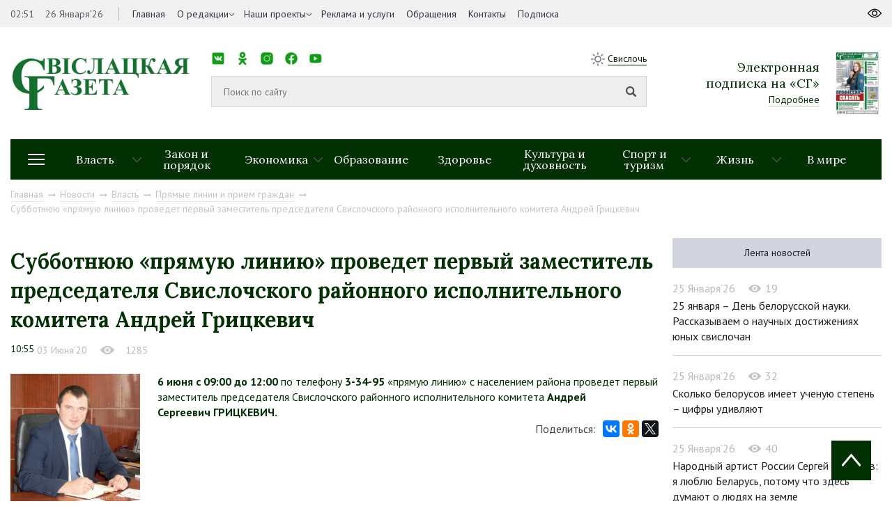

--- FILE ---
content_type: text/html; charset=UTF-8
request_url: https://svisgaz.by/news/line/subbotnyuyu-pryamuyu-liniyu-provedet-pervyy-zamestitel-predsedatelya-svislochskogo-rayonnogo-ispolni.html
body_size: 14118
content:
<!DOCTYPE html>
<html xmlns="http://www.w3.org/1999/xhtml" xml:lang="ru" lang="ru">
<head>
<title>Субботнюю «прямую линию» проведет первый заместитель председателя Свислочского районного исполнительного комитета Андрей Грицкевич</title>
<meta http-equiv="X-UA-Compatible" content="IE=edge" />
<meta name="viewport" content="width=device-width, initial-scale=1.0">
<link rel="shortcut icon" type="image/png" href="/bitrix/templates/svisloch/images/favicon.png" />
<link rel="apple-touch-icon" sizes="114x114" href="/bitrix/templates/svisloch/images/favicon-retina.png">
<meta property="og:locale" content="ru_RU">
<meta property="og:title" content="Субботнюю «прямую линию» проведет первый заместитель председателя Свислочского районного исполнительного комитета Андрей Грицкевич">

<meta http-equiv="Content-Type" content="text/html; charset=UTF-8" />
<meta name="robots" content="index, follow" />
<link href="https://fonts.googleapis.com/css?family=Lora:400,700|PT+Sans:400,400i,700&amp;subset=cyrillic-ext" type="text/css"  rel="stylesheet" />
<link href="https://cdnjs.cloudflare.com/ajax/libs/normalize/6.0.0/normalize.min.css" type="text/css"  rel="stylesheet" />
<link href="/bitrix/cache/css/s1/svisloch/template_9563fe20a25da95b92249390c749c8ca/template_9563fe20a25da95b92249390c749c8ca_v1.css?1741036946223774" type="text/css"  data-template-style="true" rel="stylesheet" />
<script type="text/javascript" src="/bitrix/js/main/jquery/jquery-1.8.3.min.js?154259615593637"></script>
<script type="text/javascript" src="//yastatic.net/share2/share.js"></script>
<script type="text/javascript" src="//ulogin.ru/js/ulogin.js"></script>
<meta property="og:type" content="article">
<meta property="og:image" content="/upload/iblock/079/079f1089e512a6db835ea3f9984a3c1d.jpg">



<script type="text/javascript"  src="/bitrix/cache/js/s1/svisloch/template_49a54ae6826825198469d6dff8203c20/template_49a54ae6826825198469d6dff8203c20_v1.js?1741036949314167"></script>
<script type="text/javascript">var _ba = _ba || []; _ba.push(["aid", "eaab036ff7629210c334ddae5f69cd27"]); _ba.push(["host", "svisgaz.by"]); (function() {var ba = document.createElement("script"); ba.type = "text/javascript"; ba.async = true;ba.src = (document.location.protocol == "https:" ? "https://" : "http://") + "bitrix.info/ba.js";var s = document.getElementsByTagName("script")[0];s.parentNode.insertBefore(ba, s);})();</script>


<!-- Global site tag (gtag.js) - Google Analytics -->
<script data-skip-moving="true" async src="https://www.googletagmanager.com/gtag/js?id=G-8440JK86ET"></script>
<script data-skip-moving="true">
 window.dataLayer = window.dataLayer || [];
 function gtag(){dataLayer.push(arguments);}
 gtag('js', new Date());

 gtag('config', 'G-8440JK86ET');
</script>
<!-- Yandex Native Ads -->
<script data-skip-moving="true">window.yaContextCb=window.yaContextCb||[]</script>
<script data-skip-moving="true" src="https://yandex.ru/ads/system/context.js" async></script>

        
</head>
<body>
	<div id="panel"></div>
	<div id="wrapper">
        



		<header id="header">
			<div class="header-top">
				<div class="inner">
					<div class="header_left left">
						<div class="time_and_date">
							<span>02:51</span>
                                                        <span>26 Января’26</span>							
						</div>
                                            

    <nav class="main_menu">
    <ul>


	
	
		
							<li   ><a  href="/">Главная</a>
                                    </li>
			
		
	
	

	
	
					<li class="childs-in"><a 1 href="/about-us/">О редакции</a>

				<ul>

		
	
	

	
	
		
			
				<li ><a   href="/news/about/">Наша история</a></li>
			
		
	
	

			</ul></li>	
	
		
							<li   class="childs-in"><a  href="/news/proekty/">Наши проекты</a>
                                        <ul>
													<li><a href="/news/zhanochyya-lyesy-vayny/">Жаночыя лёсы вайны</a></li>
													<li><a href="/news/rasstralyanyya-lyesy/">Расстраляныя лёсы</a></li>
													<li><a href="/news/malenkiya-svedki-vyalikay-vayny/">Маленькія сведкі вялікай вайны</a></li>
													<li><a href="/news/mamina-slava/">Мамина слава</a></li>
													<li><a href="/news/batsko-skaya-khata/">Бацькоўская хата</a></li>
													<li><a href="/news/skarb-syameynaga-shchastsya/">Скарб сямейнага шчасця</a></li>
													<li><a href="/news/budushchee-regiona/">Будущее региона</a></li>
													<li><a href="/news/prizvanie-po-nasledstvu/">Призвание по наследству</a></li>
													<li><a href="/news/rabochiy-klass/">Рабочий класс</a></li>
													<li><a href="/news/trudom-i-serdtsem/">Трудом и сердцем</a></li>
						
                     
                       
                    </ul>
                                    </li>
			
		
	
	

	
	
		
							<li   ><a  href="/advertising/">Реклама и услуги</a>
                                    </li>
			
		
	
	

	
	
		
							<li   ><a  href="/redaction/">Обращения</a>
                                    </li>
			
		
	
	

	
	
		
							<li   ><a  href="/kontakty/">Контакты</a>
                                    </li>
			
		
	
	

	
	
		
							<li   ><a  href="https://grodnonews.by/podpiska.php">Подписка</a>
                                    </li>
			
		
	
	


                </ul>
    </nav>
					</div>
					<div class="header_right right">
						
					</div>
				</div>
			</div>
			<div class="inner">
				<div class="header-middle">
					<div class="logo">
                                            <a href="/">
                                            <img src="/upload/medialibrary/25d/25d31308905a97b499286456ff67e0e1.png">                                            </a>
					</div>
					<div class="search">
						<div class="top-menu">
							<nav class="social_networks">
								<span>Мы в социальных сетях:</span>
								<style>
.socials {
  list-style: none;
  padding: 0;
  display: flex;
  gap: 1px;
}

.socials li {
  display: inline-block;
}

.socials a {
  display: block;
  width: 20px; 
  height: 20px; 
  background-size: contain;
  background-repeat: no-repeat;
  background-position: center;
  text-indent: -9999px; 
}

.socials a.vk {
  background-image: url('/images/ico/vk.png');
}

.socials a.ok {
  background-image: url('/images/ico/ok.png');
}

.socials a.instagram {
  background-image: url('/images/ico/inst.png');
}

.socials a.facebook {
  background-image: url('/images/ico/fb.png');
}

.socials a.youtube {
  background-image: url('/images/ico/tube.png');
}

.socials a.telegram {
  background-image: url('/images/ico/tg.png');
}

.socials a.tiktok {
  background-image: url('/images/ico/tt.png');
}
</style>

<ul class="socials">
  <li><a href="https://vk.com/svisgaz" class="vk"></a></li>
  <li><a href="https://ok.ru/profile/564293756159" class="ok"></a></li>
  <li><a href="https://www.instagram.com/svisgazby/" class="instagram"></a></li>
  <li><a href="https://www.facebook.com/profile.php?id=100027651673594" class="facebook"></a></li>
  <li><a href="https://www.youtube.com/channel/UC5bqTmmtu-k03d9iZL7U91g" class="youtube"></a></li>
  <li><a href="https://t.me/nashasvisloch" class="telegram"></a></li>
  <li><a href="https://www.tiktok.com/@svisgazby?_t=ZM-8zwAjathoIG" class="tiktok"></a></li>
</ul>							</nav>
							<div class="weather right">
								<img src="/bitrix/templates/svisloch/images/sun.png">
								<span><a target="_blank" href="https://www.gismeteo.by/weather-svisloch-116710/3-days/">Свислочь</a> </span>
							</div>
						</div>
						<div class="middle-menu">
                                                          <form class="search_form" action="/search/">
                                                            <input type="text" id="search-input" value="" placeholder="Поиск по сайту" name="q">
                                                            <input type="submit">
                                                          </form>
							<!-- <div class="example">Например: <a href="javascript:void(0)" onclick="$('#search-input').val('Выборы Президента');">Выборы Президента</a></div> -->
						</div>
					</div>
                                        


<div class="subscription">
        <div class="text">
                <div class="h2">Электронная <br> подписка на «СГ»</div>
                <a href="http://belkiosk.by/svgaz">Подробнее</a>
        </div>
            <img src="/cache/upload/iblock/f6e/f6e0b901dea58a48eb2fb7abe31fc0cf-89x121.jpg" alt="номер газеты в pdf">
    </div>

                                    

				</div>
                            
                                

<div class="header-bottom">
    <div class="drop-menu-toggler">
        <div class="mt-1"></div>
        <div class="mt-2"></div>
        <div class="mt-3"></div>
    </div>
    <nav class="dropdown-menu">

        <ul>
                <ul>
                                                <li><a href="/news/rossiya-belarus-krepkoe-partnerstvo/">&quot;Россия – Беларусь: крепкое партнерство&quot;</a></li>
                                                    <li><a href="/news/80-let-pobedy-sovetskogo-naroda-v-velikoy-otechestvennoy-voyne/">80 лет Победы советского народа в Великой Отечественной войне</a></li>
                                                    <li><a href="/news/god-belorusskoy-zhenshchiny/">Год белорусской женщины</a></li>
                                                    <li><a href="/news/den-narodnogo-edinstva/">День народного единства</a></li>
                                                    <li><a href="/news/dialogovye-ploshchadki/">Диалоговые площадки</a></li>
                                                    <li><a href="/news/edinyy-den-informirovaniya/">Единый день информирования</a></li>
                                                    <li><a href="/news/karavay-fest-batskava-bulka/">Каравай-фест «Бацькава булка»</a></li>
                                                    <li><a href="/news/kiberbezopasnost/">Кибербезопасность</a></li>
                                                    <li><a href="/news/nashe-luchshee-nasha-lepshae/">Наше лучшее/Наша лепшае</a></li>
                                                    <li><a href="/news/protivodeystvie-ekstremizmu/">Противодействие экстремизму</a></li>
                                                    <li><a href="/news/sotrudnichestvo-s-nizhegorodskoy-oblastyu/">Сотрудничество с Нижегородской областью</a></li>
                                                    <li><a href="/news/fotonovosti/">Фотоновости</a></li>
                                        </ul>
        </ul>
    </nav>
    <nav class="sections">
        <ul>
            
									
					
					<li class="childs-in">
						<a href="/news/oficial/">Власть</a>

													<ul>
																	<li><a href="/news/mestupr/">Местное управление и самоуправление</a></li>
																	<li><a href="/news/vi-vsebelorusskoe-narodnoe-sobranie-/">VII Всебелорусское народное собрание</a></li>
																	<li><a href="/news/pryamye-linii-i-priem-grazhdan/">Прямые линии и прием граждан</a></li>
															</ul>
											</li>
									
					
					<li >
						<a href="/news/pravo/">Закон и порядок</a>

											</li>
									
					
					<li class="childs-in">
						<a href="/news/ekonomika/">Экономика</a>

													<ul>
																	<li><a href="/news/selhoz/">Сельское хозяйство</a></li>
																	<li><a href="/news/predprinimatelstvo/">Предпринимательство</a></li>
															</ul>
											</li>
									
					
					<li >
						<a href="/news/edu/">Образование</a>

											</li>
									
					
					<li >
						<a href="/news/zdorovie/">Здоровье</a>

											</li>
									
					
					<li >
						<a href="/news/culture/">Культура и духовность</a>

											</li>
									
					
					<li class="childs-in">
						<a href="/news/sport/">Спорт и туризм</a>

													<ul>
																	<li><a href="/news/turist/">Свислочь туристическая</a></li>
																	<li><a href="/news/svisloch-sportivnaya/">Свислочь спортивная</a></li>
															</ul>
											</li>
									
					
					<li class="childs-in">
						<a href="/news/zizn/">Жизнь</a>

													<ul>
																	<li><a href="/news/family/">Семья</a></li>
																	<li><a href="/news/kollek/">В трудовых коллективах</a></li>
																	<li><a href="/news/obshchestvennye-obedineniya/">Общественные объединения</a></li>
															</ul>
											</li>
									
					
					<li >
						<a href="/news/v-mire/">В мире</a>

											</li>
							
			<!--<li style="flex: 0 0 11.1111%;"><a href="https://svisgaz.by/news/proekty/">Проекты</a></li>-->
        </ul>
    </nav>


</div>




                            
                                                            <div class="navigation"><a href="/" title="Главная" itemprop="url">Главная</a><i class="fab fa-long-arrow-right"></i><a href="/news/" title="Новости" itemprop="url">Новости</a><i class="fab fa-long-arrow-right"></i><a href="/news/oficial/" title="Власть" itemprop="url">Власть</a><i class="fab fa-long-arrow-right"></i><a href="/news/pryamye-linii-i-priem-grazhdan/" title="Прямые линии и прием граждан" itemprop="url">Прямые линии и прием граждан</a><i class="fab fa-long-arrow-right"></i><span>Субботнюю «прямую линию» проведет первый заместитель председателя Свислочского районного исполнительного комитета Андрей Грицкевич</span></div> 
                            			</div>
		</header>
		<div id="middle">
			<div class="inner">
				
<div class="container_with_aside" itemscope itemtype="http://schema.org/NewsArticle">
<div class="h1 title_of_page"></div>



	



<h1 class="h1 title_of_page" itemprop="headline">Субботнюю «прямую линию» проведет первый заместитель председателя Свислочского районного исполнительного комитета Андрей Грицкевич</h1>
<meta itemprop="image" content="/upload/iblock/079/079f1089e512a6db835ea3f9984a3c1d.jpg">
<meta itemprop="identifier" content="25825">
<meta itemscope itemprop="mainEntityOfPage" itemType="https://schema.org/WebPage" itemid="/news/pryamye-linii-i-priem-grazhdan/subbotnyuyu-pryamuyu-liniyu-provedet-pervyy-zamestitel-predsedatelya-svislochskogo-rayonnogo-ispolni.html"/>
<div class="article_data">
	<time itemprop="datePublished" datetime="2020-06-03T10:55:00+03:00">10:55</time>
        <span>03 Июня’20</span>
            <div class="view" style="display: inline-block"><img src="/images/eye_grey.png"><span>1285</span></div>
</div>
	
    <div class="full_interview" itemprop="articleBody">

<b><img class="float" width="186" alt="грицкевич-интер.jpg" src="/upload/medialibrary/608/608dd0cd87d7c011b6c7f702b7403265.jpg" height="200" title="грицкевич-интер.jpg">6 июня с 09:00 до 12:00</b> по телефону<b> 3-34-95</b> «прямую линию» с населением района проведет первый заместитель председателя Свислочского районного исполнительного комитета <b>Андрей Сергеевич ГРИЦКЕВИЧ. </b><br>
</div>

<div class="congratulation">
    	<div class="share right">
		<span>Поделиться:</span>
		<div class="ya-share2" data-image="http://svisloch.farbatest.com//upload/iblock/079/079f1089e512a6db835ea3f9984a3c1d.jpg" data-services="vkontakte,facebook,odnoklassniki,twitter"></div>
	</div>
        <div class="mfp-hide" itemprop="author" itemscope itemtype="http://schema.org/Organization">
    <meta itemprop="name" content="Свіслацкая газета">
    <link itemprop="url" href="https://svisgaz.by/">
    </div>
        
</div>


<div class="last_article">

            <p><a href="/news/regional-news/belarus-hungary-discuss-cooperation-in-tourism-.html">Предыдущая статья</a></p>
	<a href="/news/regional-news/belarus-hungary-discuss-cooperation-in-tourism-.html" class="bold">Belarus, Hungary discuss cooperation in tourism </a>
    </div>

    

<!--AdFox START-->
<!--yandex_art-ads-by-->
<!--Площадка: svisgaz.by / Десктоп / растяжка-->
<!--Категория: <не задана>-->
<!--Тип баннера: Перетяжка 100%-->
<!--
<div id="adfox_165968474616623027"></div>
<script>
    window.yaContextCb.push(()=>{
        Ya.adfoxCode.create({
            ownerId: 393006,
            containerId: 'adfox_165968474616623027',
            params: {
                p1: 'cvijn',
                p2: 'y'
            }
        })
    })
</script> -->
<!--AdFox START-->
<!--yandex_art-ads-by-->
<!--Площадка: gp.by / Десктоп / Читайте также-->
<!--Категория: <не задана>-->
<!--Тип баннера: Перетяжка 100%-->
<!--
<div id="adfox_166514574698186966"></div>
<script>
    window.yaContextCb.push(()=>{
        Ya.adfoxCode.create({
            ownerId: 393006,
            containerId: 'adfox_166514574698186966',
            params: {
                p1: 'cujiv',
                p2: 'y'
            }
        })
    })
</script> -->



<div class="similar_news">
	<div class="h1">Похожие новости</div>
	<div class="categories">
            		<div class="block">
			<div class="item">
				<a href="/news/pryamye-linii-i-priem-grazhdan/pryamuyu-liniyu-provedet-upravlyayushchiy-delami-svislochskogo-rayonnogo-ispolnitelnogo-komiteta-ale....html" class="link_shadow"><img src="/cache/upload/iblock/88c/88ca04cef3c86c75c1016be9d1f34ff7-380x250.jpg"></a>
				<div class="text">
                                        					<div class="info">
						<div class="data">16 Января’26</div>
						<div class="view"><img src="/images/eye.png"><span>174</span></div>
					</div>
					<a href="/news/pryamye-linii-i-priem-grazhdan/pryamuyu-liniyu-provedet-upravlyayushchiy-delami-svislochskogo-rayonnogo-ispolnitelnogo-komiteta-ale....html">Прямую линию проведет управляющий делами Свислочского районного исполнительного комитета Алексей Кирилов</a>
				</div>
				<div class="materials">
									</div>
			</div>
		</div>
            		<div class="block">
			<div class="item">
				<a href="/news/pryamye-linii-i-priem-grazhdan/17-yanvarya-sostoitsya-pryamaya-telefonnaya-liniya-s-nachalnikom-grodnenskogo-oblastnogo-upravleniya.html" class="link_shadow"><img src="/cache/upload/iblock/860/8602045da388a1a0a53aeae48e768901-380x250.jpg"></a>
				<div class="text">
                                        					<div class="info">
						<div class="data">13 Января’26</div>
						<div class="view"><img src="/images/eye.png"><span>247</span></div>
					</div>
					<a href="/news/pryamye-linii-i-priem-grazhdan/17-yanvarya-sostoitsya-pryamaya-telefonnaya-liniya-s-nachalnikom-grodnenskogo-oblastnogo-upravleniya.html">17 января состоится прямая телефонная линия с начальником Гродненского областного управления Департамента охраны Министерства внутренних дел</a>
				</div>
				<div class="materials">
									</div>
			</div>
		</div>
            		<div class="block">
			<div class="item">
				<a href="/news/pryamye-linii-i-priem-grazhdan/v-prioritete-uborka-snega-.html" class="link_shadow"><img src="/cache/upload/iblock/cca/cca36f05d6e7bc711274c96690a4865a-380x250.jpg"></a>
				<div class="text">
                                        					<div class="info">
						<div class="data">10 Января’26</div>
						<div class="view"><img src="/images/eye.png"><span>388</span></div>
					</div>
					<a href="/news/pryamye-linii-i-priem-grazhdan/v-prioritete-uborka-snega-.html">В приоритете – уборка снега </a>
				</div>
				<div class="materials">
									</div>
			</div>
		</div>
            	</div>
</div>
          
 

</div>

<aside id="sideRight">
<!--AdFox START--> <!--yandex_art-ads-by--> <!--Площадка: svisgaz.by / Десктоп / правый сайдбар--> <!--Категория: <не задана>--> <!--Тип баннера: Перетяжка 100%-->
<!--
<div id="adfox_165968431619035834">
</div>
 <script>
    window.yaContextCb.push(()=>{
        Ya.adfoxCode.create({
            ownerId: 393006,
            containerId: 'adfox_165968431619035834',
            params: {
                p1: 'cvijo',
                p2: 'y'
            }
        })
    })
</script>
-->
<div class="tabs">
	<ul>
            <li class="selected_second"><a href="/news/">Лента новостей</a></li> <!-- href="#more_read" -->
            
    </ul>
	<div>  <!-- id="more_read" -->


        <div class="block">
            <div class="info">
                    <div class="data">25 Января’26</div>
                    <div class="view"><img src="/images/eye_grey.png"><span>19</span></div>
            </div>
            <a href="/news/edu/25-yanvarya-den-belorusskoy-nauki-rasskazyvaem-o-nauchnykh-dostizheniyakh-yunykh-svislochan.html">25 января – День белорусской науки. Рассказываем о научных достижениях юных свислочан</a>
    </div>
        <div class="block">
            <div class="info">
                    <div class="data">25 Января’26</div>
                    <div class="view"><img src="/images/eye_grey.png"><span>32</span></div>
            </div>
            <a href="/news/ekonomika/skolko-belorusov-imeet-uchenuyu-stepen-tsifry-udivlyayut.html">Сколько белорусов имеет ученую степень – цифры удивляют</a>
    </div>
        <div class="block">
            <div class="info">
                    <div class="data">25 Января’26</div>
                    <div class="view"><img src="/images/eye_grey.png"><span>40</span></div>
            </div>
            <a href="/news/zizn/narodnyy-artist-rossii-sergey-bezrukov-ya-lyublyu-belarus-potomu-chto-zdes-dumayut-o-lyudyakh-na-zem.html">Народный артист России Сергей Безруков: я люблю Беларусь, потому что здесь думают о людях на земле</a>
    </div>
        <div class="block">
            <div class="info">
                    <div class="data">25 Января’26</div>
                    <div class="view"><img src="/images/eye_grey.png"><span>65</span></div>
            </div>
            <a href="/news/ekonomika/gtk-litovskaya-storona-do-sikh-por-prakticheski-ne-oformlyaet-gruzoviki-na-granitse-.html">ГТК: литовская сторона до сих пор практически не оформляет грузовики на границе </a>
    </div>
        <div class="block">
            <div class="info">
                    <div class="data">25 Января’26</div>
                    <div class="view"><img src="/images/eye_grey.png"><span>64</span></div>
            </div>
            <a href="/news/zizn/mvd-obyavilo-konkurs-na-luchshee-osveshchenie-deyatelnosti-organov-vnutrennikh-del-i-vnutrennikh-voy.html">МВД объявило конкурс на лучшее освещение деятельности органов внутренних дел и внутренних войск</a>
    </div>
	</div>
</div>
 


</aside> 

 
<br />
</div>
<footer id="footer">
	<div class="inner">
		<div class="footer-top">
			<div class="footer_logo">
				<img src="/images/logo_footer.png"> 
                <div class="filter-block">
                    <div class="filter-block-inner">
                    <span class="name">Архив: </span>
                    <form action="/news/" id="filter_date2">
                    <select name="date" class="date-select" onchange="$('#filter_date2').submit();">
                        <option value="">Выберите месяц</option>
                                                                                                                                                                                                <option value="01-2026">Январь 2026</option>
                                                                                                                                                                                                            <option value="12-2025">Декабрь 2025</option>
                                                                                                                            <option value="11-2025">Ноябрь 2025</option>
                                                                                                                            <option value="10-2025">Октябрь 2025</option>
                                                                                                                            <option value="09-2025">Сентябрь 2025</option>
                                                                                                                            <option value="08-2025">Август 2025</option>
                                                                                                                            <option value="07-2025">Июль 2025</option>
                                                                                                                            <option value="06-2025">Июнь 2025</option>
                                                                                                                            <option value="05-2025">Май 2025</option>
                                                                                                                            <option value="04-2025">Апрель 2025</option>
                                                                                                                            <option value="03-2025">Март 2025</option>
                                                                                                                            <option value="02-2025">Февраль 2025</option>
                                                                                                                            <option value="01-2025">Январь 2025</option>
                                                                                                                                                                                                            <option value="12-2024">Декабрь 2024</option>
                                                                                                                            <option value="11-2024">Ноябрь 2024</option>
                                                                                                                            <option value="10-2024">Октябрь 2024</option>
                                                                                                                            <option value="09-2024">Сентябрь 2024</option>
                                                                                                                            <option value="08-2024">Август 2024</option>
                                                                                                                            <option value="07-2024">Июль 2024</option>
                                                                                                                            <option value="06-2024">Июнь 2024</option>
                                                                                                                            <option value="05-2024">Май 2024</option>
                                                                                                                            <option value="04-2024">Апрель 2024</option>
                                                                                                                            <option value="03-2024">Март 2024</option>
                                                                                                                            <option value="02-2024">Февраль 2024</option>
                                                                                                                            <option value="01-2024">Январь 2024</option>
                                                                                                                                                                                                            <option value="12-2023">Декабрь 2023</option>
                                                                                                                            <option value="11-2023">Ноябрь 2023</option>
                                                                                                                            <option value="10-2023">Октябрь 2023</option>
                                                                                                                            <option value="09-2023">Сентябрь 2023</option>
                                                                                                                            <option value="08-2023">Август 2023</option>
                                                                                                                            <option value="07-2023">Июль 2023</option>
                                                                                                                            <option value="06-2023">Июнь 2023</option>
                                                                                                                            <option value="05-2023">Май 2023</option>
                                                                                                                            <option value="04-2023">Апрель 2023</option>
                                                                                                                            <option value="03-2023">Март 2023</option>
                                                                                                                            <option value="02-2023">Февраль 2023</option>
                                                                                                                            <option value="01-2023">Январь 2023</option>
                                                                                                                                                                                                            <option value="12-2022">Декабрь 2022</option>
                                                                                                                            <option value="11-2022">Ноябрь 2022</option>
                                                                                                                            <option value="10-2022">Октябрь 2022</option>
                                                                                                                            <option value="09-2022">Сентябрь 2022</option>
                                                                                                                            <option value="08-2022">Август 2022</option>
                                                                                                                            <option value="07-2022">Июль 2022</option>
                                                                                                                            <option value="06-2022">Июнь 2022</option>
                                                                                                                            <option value="05-2022">Май 2022</option>
                                                                                                                            <option value="04-2022">Апрель 2022</option>
                                                                                                                            <option value="03-2022">Март 2022</option>
                                                                                                                            <option value="02-2022">Февраль 2022</option>
                                                                                                                            <option value="01-2022">Январь 2022</option>
                                                                                                                                                                                                            <option value="12-2021">Декабрь 2021</option>
                                                                                                                            <option value="11-2021">Ноябрь 2021</option>
                                                                                                                            <option value="10-2021">Октябрь 2021</option>
                                                                                                                            <option value="09-2021">Сентябрь 2021</option>
                                                                                                                            <option value="08-2021">Август 2021</option>
                                                                                                                            <option value="07-2021">Июль 2021</option>
                                                                                                                            <option value="06-2021">Июнь 2021</option>
                                                                                                                            <option value="05-2021">Май 2021</option>
                                                                                                                            <option value="04-2021">Апрель 2021</option>
                                                                                                                            <option value="03-2021">Март 2021</option>
                                                                                                                            <option value="02-2021">Февраль 2021</option>
                                                                                                                            <option value="01-2021">Январь 2021</option>
                                                                                                                                                                                                            <option value="12-2020">Декабрь 2020</option>
                                                                                                                            <option value="11-2020">Ноябрь 2020</option>
                                                                                                                            <option value="10-2020">Октябрь 2020</option>
                                                                                                                            <option value="09-2020">Сентябрь 2020</option>
                                                                                                                            <option value="08-2020">Август 2020</option>
                                                                                                                            <option value="07-2020">Июль 2020</option>
                                                                                                                            <option value="06-2020">Июнь 2020</option>
                                                                                                                            <option value="05-2020">Май 2020</option>
                                                                                                                            <option value="04-2020">Апрель 2020</option>
                                                                                                                            <option value="03-2020">Март 2020</option>
                                                                                                                            <option value="02-2020">Февраль 2020</option>
                                                                                                                            <option value="01-2020">Январь 2020</option>
                                                                                                                                                                                                            <option value="12-2019">Декабрь 2019</option>
                                                                                                                            <option value="11-2019">Ноябрь 2019</option>
                                                                                                                            <option value="10-2019">Октябрь 2019</option>
                                                                                                                            <option value="09-2019">Сентябрь 2019</option>
                                                                                                                            <option value="08-2019">Август 2019</option>
                                                                                                                            <option value="07-2019">Июль 2019</option>
                                                                                                                            <option value="06-2019">Июнь 2019</option>
                                                                                                                            <option value="05-2019">Май 2019</option>
                                                                                                                            <option value="04-2019">Апрель 2019</option>
                                                                                                                            <option value="03-2019">Март 2019</option>
                                                                                                                            <option value="02-2019">Февраль 2019</option>
                                                                                                                            <option value="01-2019">Январь 2019</option>
                                                                                                                                                                                                            <option value="12-2018">Декабрь 2018</option>
                                                                                                                            <option value="11-2018">Ноябрь 2018</option>
                                                                                                                            <option value="10-2018">Октябрь 2018</option>
                                                                                                                            <option value="09-2018">Сентябрь 2018</option>
                                                                                                                            <option value="08-2018">Август 2018</option>
                                                                                                                            <option value="07-2018">Июль 2018</option>
                                                                                                                            <option value="06-2018">Июнь 2018</option>
                                                                                                                            <option value="05-2018">Май 2018</option>
                                                                                                                            <option value="04-2018">Апрель 2018</option>
                                                                                                                            <option value="03-2018">Март 2018</option>
                                                                                                                            <option value="02-2018">Февраль 2018</option>
                                                                                                                            <option value="01-2018">Январь 2018</option>
                                                                                                                                                                                                            <option value="12-2017">Декабрь 2017</option>
                                                                                                                            <option value="11-2017">Ноябрь 2017</option>
                                                                                                                            <option value="10-2017">Октябрь 2017</option>
                                                                                                                            <option value="09-2017">Сентябрь 2017</option>
                                                                                                                            <option value="08-2017">Август 2017</option>
                                                                                                                            <option value="07-2017">Июль 2017</option>
                                                                                                                            <option value="06-2017">Июнь 2017</option>
                                                                                                                            <option value="05-2017">Май 2017</option>
                                                                                                                            <option value="04-2017">Апрель 2017</option>
                                                                                                                            <option value="03-2017">Март 2017</option>
                                                                                                                            <option value="02-2017">Февраль 2017</option>
                                                                                                                            <option value="01-2017">Январь 2017</option>
                                                                                                                                                                                                            <option value="12-2016">Декабрь 2016</option>
                                                                                                                            <option value="11-2016">Ноябрь 2016</option>
                                                                                                                            <option value="10-2016">Октябрь 2016</option>
                                                                                                                            <option value="09-2016">Сентябрь 2016</option>
                                                                                                                            <option value="08-2016">Август 2016</option>
                                                                                                                            <option value="07-2016">Июль 2016</option>
                                                                                                                            <option value="06-2016">Июнь 2016</option>
                                                                                                                            <option value="05-2016">Май 2016</option>
                                                                                                                            <option value="04-2016">Апрель 2016</option>
                                                                                                                            <option value="03-2016">Март 2016</option>
                                                                                                                            <option value="02-2016">Февраль 2016</option>
                                                                                                                            <option value="01-2016">Январь 2016</option>
                                                                                                                                                                                                            <option value="12-2015">Декабрь 2015</option>
                                                                                                                            <option value="11-2015">Ноябрь 2015</option>
                                                                                                                            <option value="10-2015">Октябрь 2015</option>
                                                                                                                            <option value="09-2015">Сентябрь 2015</option>
                                                                                                                            <option value="08-2015">Август 2015</option>
                                                                                                                            <option value="07-2015">Июль 2015</option>
                                                                                                                            <option value="06-2015">Июнь 2015</option>
                                                                                                                            <option value="05-2015">Май 2015</option>
                                                                                                                            <option value="04-2015">Апрель 2015</option>
                                                                                                                            <option value="03-2015">Март 2015</option>
                                                                                                                            <option value="02-2015">Февраль 2015</option>
                                                                                                                            <option value="01-2015">Январь 2015</option>
                                                                                                                                                                                                            <option value="12-2014">Декабрь 2014</option>
                                                                                                                            <option value="11-2014">Ноябрь 2014</option>
                                                                                                                            <option value="10-2014">Октябрь 2014</option>
                                                                                                                            <option value="09-2014">Сентябрь 2014</option>
                                                                                                                            <option value="08-2014">Август 2014</option>
                                                                                                                            <option value="07-2014">Июль 2014</option>
                                                                                                                            <option value="06-2014">Июнь 2014</option>
                                                                                                                            <option value="05-2014">Май 2014</option>
                                                                                                                            <option value="04-2014">Апрель 2014</option>
                                                                                                                            <option value="03-2014">Март 2014</option>
                                                                                                                            <option value="02-2014">Февраль 2014</option>
                                                                                                                            <option value="01-2014">Январь 2014</option>
                                                                                                                                                                                                            <option value="12-2013">Декабрь 2013</option>
                                                                                                                            <option value="11-2013">Ноябрь 2013</option>
                                                                                                                            <option value="10-2013">Октябрь 2013</option>
                                                                                                                            <option value="09-2013">Сентябрь 2013</option>
                                                                                                                            <option value="08-2013">Август 2013</option>
                                                                                                                            <option value="07-2013">Июль 2013</option>
                                                                                                                            <option value="06-2013">Июнь 2013</option>
                                                                                                                            <option value="05-2013">Май 2013</option>
                                                                                                                            <option value="04-2013">Апрель 2013</option>
                                                                                                                            <option value="03-2013">Март 2013</option>
                                                                                                                            <option value="02-2013">Февраль 2013</option>
                                                                                                                            <option value="01-2013">Январь 2013</option>
                                                                                                                                                                                                            <option value="12-2012">Декабрь 2012</option>
                                                                                                                            <option value="11-2012">Ноябрь 2012</option>
                                                                                                                            <option value="10-2012">Октябрь 2012</option>
                                                                                                                            <option value="09-2012">Сентябрь 2012</option>
                                                                                                                            <option value="08-2012">Август 2012</option>
                                                                                                                            <option value="07-2012">Июль 2012</option>
                                                                                                                            <option value="06-2012">Июнь 2012</option>
                                                                                                                            <option value="05-2012">Май 2012</option>
                                                                                                                            <option value="04-2012">Апрель 2012</option>
                                                                                                                            <option value="03-2012">Март 2012</option>
                                                                                                                            <option value="02-2012">Февраль 2012</option>
                                                                                                                            <option value="01-2012">Январь 2012</option>
                                                                                                                                                                                                            <option value="12-2011">Декабрь 2011</option>
                                                                                                                            <option value="11-2011">Ноябрь 2011</option>
                                                                                                                            <option value="10-2011">Октябрь 2011</option>
                                                                                                                            <option value="09-2011">Сентябрь 2011</option>
                                                                                                                            <option value="08-2011">Август 2011</option>
                                                                                                                            <option value="07-2011">Июль 2011</option>
                                                                                                                            <option value="06-2011">Июнь 2011</option>
                                                                                                                            <option value="05-2011">Май 2011</option>
                                                                                                                            <option value="04-2011">Апрель 2011</option>
                                                                                                                            <option value="03-2011">Март 2011</option>
                                                                                                                            <option value="02-2011">Февраль 2011</option>
                                                                                                                            <option value="01-2011">Январь 2011</option>
                                                                                                                                                                                                            <option value="12-2010">Декабрь 2010</option>
                                                                                                                            <option value="11-2010">Ноябрь 2010</option>
                                                                                                                            <option value="10-2010">Октябрь 2010</option>
                                                                                                                            <option value="09-2010">Сентябрь 2010</option>
                                                                                                                            <option value="08-2010">Август 2010</option>
                                                                                                                            <option value="07-2010">Июль 2010</option>
                                                                                                                            <option value="06-2010">Июнь 2010</option>
                                                                                                                            <option value="05-2010">Май 2010</option>
                                                                                                                            <option value="04-2010">Апрель 2010</option>
                                                                                                                            <option value="03-2010">Март 2010</option>
                                                                                                                            <option value="02-2010">Февраль 2010</option>
                                                                                                                            <option value="01-2010">Январь 2010</option>
                                                                                                                                                                                                            <option value="12-2009">Декабрь 2009</option>
                                                                                                                            <option value="11-2009">Ноябрь 2009</option>
                                                                                                                            <option value="10-2009">Октябрь 2009</option>
                                                                                                                            <option value="09-2009">Сентябрь 2009</option>
                                                                                                                            <option value="08-2009">Август 2009</option>
                                                                                                                            <option value="07-2009">Июль 2009</option>
                                                                                                                            <option value="06-2009">Июнь 2009</option>
                                                                                                                            <option value="05-2009">Май 2009</option>
                                                                                                                            <option value="04-2009">Апрель 2009</option>
                                                                                                                            <option value="03-2009">Март 2009</option>
                                                                                                                            <option value="02-2009">Февраль 2009</option>
                                                                                                                            <option value="01-2009">Январь 2009</option>
                                                                                                                                                                                                            <option value="12-2008">Декабрь 2008</option>
                                                                                                                            <option value="11-2008">Ноябрь 2008</option>
                                                                                                                            <option value="10-2008">Октябрь 2008</option>
                                                                                                                            <option value="09-2008">Сентябрь 2008</option>
                                                                                                                            <option value="08-2008">Август 2008</option>
                                                                                                                            <option value="07-2008">Июль 2008</option>
                                                                                                                            <option value="06-2008">Июнь 2008</option>
                                                                                                                            <option value="05-2008">Май 2008</option>
                                                                                                                            <option value="04-2008">Апрель 2008</option>
                                                                                                                            <option value="03-2008">Март 2008</option>
                                                                                                                            <option value="02-2008">Февраль 2008</option>
                                                                                                                            <option value="01-2008">Январь 2008</option>
                                                                            </select>
                    </form>
                    </div>
                </div>            
			</div>
			<div class="information">
				<span>Информация</span>
                            <div class="bottom-menu">
<ul>
		<li><a href="/about-us/">О нас</a></li>
		<li><a href="/advertising/">Рекламодателям</a></li>
		<li><a href="/redaction/">Обратная связь</a></li>
	</ul>
</div>                                
				
			</div>
			<div class="contacts">
				<a href="/kontakty/" class="title">Контакты</a>
                                    <br>
 231969, Гродненская область, г. Свислочь, ул. Комсомольская, 12.<br>
 <br>
 «Прямая линия» с населением района:<br>
 главный редактор&nbsp;Янюк Мария Александровна —&nbsp;14 января&nbsp;2026 года с 9.00 до 12.00 по телефону 7-32-46.<br>
 Личный прием граждан: первая среда месяца с 9.00 до 13.00.<br>								<!--<h2> <span style="font-size: 16pt;"><span style="font-size: 18pt;"><b>Контакты</b></span> </span></h2>
 <span style="font-size: 16pt;"> </span>
<p>
 <span style="font-size: 16pt;"> </span>
</p>
 <span style="font-size: 16pt;"> </span>
<p>
 <span style="font-size: 16pt;"> </span><span style="font-size: 16pt;">Адрес: 231969, г. Свислочь, ул. Комсомольская, 12.&nbsp;</span><span style="font-size: 16pt;"> </span>
</p>
 <span style="font-size: 16pt;"> </span>
<p>
 <span style="font-size: 16pt;"> </span><span style="font-size: 16pt;">Главный редактор Янюк Мария Александровна: 8 (01513) 7-32-46&nbsp;</span><span style="font-size: 16pt;"> </span>
</p>
 <span style="font-size: 16pt;"> </span>
<p>
 <span style="font-size: 16pt;"> </span><span style="font-size: 16pt;">«Прямая линия» с населением района: </span><br>
 <span style="font-size: 16pt;"> </span><span style="font-size: 16pt;">
	главный редактор – 1 октября 2025 года с 9.00 до 12.00 по телефону 8 (01513) 7-32-46.&nbsp;</span><span style="font-size: 16pt;"> </span>
</p>
 <span style="font-size: 16pt;"> </span>
<p>
 <span style="font-size: 16pt;"> </span><span style="font-size: 16pt;">Личный прием граждан: первая среда месяца с 9.00 до 13.00.&nbsp;</span><span style="font-size: 16pt;"> </span>
</p>
 <span style="font-size: 16pt;"> </span>
<p>
 <span style="font-size: 16pt;"> </span><span style="font-size: 16pt;">E-mail:&nbsp;</span><a href="mailto:info@svisgaz.by"><span style="font-size: 16pt;">info@svisgaz.by</span></a>
</p>
<p>
 <span style="font-size: 16pt;">Редактор отдела общественно-политической жизни <b>Турко Наталья Петровна</b>: 8 (01513) 7-32-84 </span>
</p>
<span style="font-size: 16pt;"> </span>
<p>
	<span style="font-size: 16pt;">
	Редактор информационно-аналитического отдела <b>Балыш Людмила Николаевна</b>: 8 (01513) 7-32-85 </span>
</p>
<span style="font-size: 16pt;"> </span>
<p>
	<span style="font-size: 16pt;">
	Корреспондент отдела общественно-политической жизни <b>Кобринец Ядвига Генриховна</b>: 8 (01513) 7-32-84 </span>
</p>
<span style="font-size: 16pt;"> </span>
<p>
	<span style="font-size: 16pt;">
	Корреспондент информационно-аналитического отдела <b>Лазарева Елизавета Евгеньевна</b>: 8 (01513) 7-32-85</span>
</p>
<h2> <span style="font-size: 16pt;"><span style="font-size: 18pt;"><b>Мы на карте</b></span> </span></h2>
 <iframe src="https://www.google.com/maps/embed?pb=!1m18!1m12!1m3!1d1184.201455585079!2d24.09030196000601!3d53.03833907206168!2m3!1f0!2f0!3f0!3m2!1i1024!2i768!4f13.1!3m3!1m2!1s0x46df883f9758710b%3A0x525d9204cf7874be!2z0YPQu9C40YbQsCDQmtC-0LzRgdC-0LzQvtC70YzRgdC60LDRjyAxMiwg0KHQstC40YHQu9C-0YfRjCwg0JPRgNC-0LTQvdC10L3RgdC60LDRjyDQvtCx0LvQsNGB0YLRjA!5e0!3m2!1sru!2sby!4v1755082074815!5m2!1sru!2sby" width="100%" height="450" style="border:0;" allowfullscreen="" loading="lazy" referrerpolicy="no-referrer-when-downgrade"></iframe> <b><br>
 </b>-->
				<span>E-mail: <a href="mailto:info@svisgaz.by">info@svisgaz.by</a>                                </span>
			</div>
			<div class="button">
				<a href="/redaction/" class="btn">Приемная редактора</a>
			</div>
		</div>
		<div class="footer-bottom clearfix">
			<div class="condition left">
                            Все права принадлежат СП "Свіслацкая газета". При использовании публикаций сайта ссылка на источник и автора обязательна.<br>
 Структурное подразделение «Свіслацкая газета»&nbsp;ОУИРП «Рэдакцыя газеты «Гродзенская праўда». 2008-2025<br>                                <br/>
                                <br/>
                    <!-- Yandex.Metrika informer  old
                    <a href="https://metrika.yandex.by/stat/?id=46225266&amp;from=informer"
                    target="_blank" rel="nofollow"><img src="https://informer.yandex.ru/informer/46225266/3_1_FFFFFFFF_EFEFEFFF_0_pageviews"
                    style="width:88px; height:31px; border:0;" alt="Яндекс.Метрика" title="Яндекс.Метрика: данные за сегодня (просмотры, визиты и уникальные посетители)" class="ym-advanced-informer" data-cid="46225266" data-lang="ru" /></a>
                    /Yandex.Metrika informer -->
                    <!-- Yandex.Metrika counter old
                    <script type="text/javascript" >
                        (function (d, w, c) {
                            (w[c] = w[c] || []).push(function() {
                                try {
                                    w.yaCounter46225266 = new Ya.Metrika({
                                        id:46225266,
                                        clickmap:true,
                                        trackLinks:true,
                                        accurateTrackBounce:true,
                                        webvisor:true,
                                        ecommerce:"dataLayer"
                                    });
                                } catch(e) { }
                            });
                            var n = d.getElementsByTagName("script")[0],
                                s = d.createElement("script"),
                                f = function () { n.parentNode.insertBefore(s, n); };
                            s.type = "text/javascript";
                            s.async = true;
                            s.src = "https://mc.yandex.ru/metrika/watch.js";
                            if (w.opera == "[object Opera]") {
                                d.addEventListener("DOMContentLoaded", f, false);
                            } else { f(); }
                        })(document, window, "yandex_metrika_callbacks");
                    </script>
                    <noscript><div><img src="https://mc.yandex.ru/watch/46225266" style="position:absolute; left:-9999px;" alt="" /></div></noscript>
                     /Yandex.Metrika counter -->
					 
					 <!-- Yandex.Metrika informer -->
					<a href="https://metrika.yandex.ru/stat/?id=104236304&amp;from=informer" target="_blank" rel="nofollow">
						<img src="https://informer.yandex.ru/informer/104236304/3_1_FFFFFFFF_FFFFFFFF_0_pageviews"
							 style="width:88px; height:31px; border:0;"
							 alt="Яндекс.Метрика"
							 title="Яндекс.Метрика: данные за сегодня (просмотры, визиты и уникальные посетители)"
							class="ym-advanced-informer" data-cid="104236304" data-lang="ru"/>
					</a>
					<!-- /Yandex.Metrika informer -->
					<!-- Yandex.Metrika counter -->
					<script type="text/javascript">
						(function(m,e,t,r,i,k,a){
							m[i]=m[i]||function(){(m[i].a=m[i].a||[]).push(arguments)};
							m[i].l=1*new Date();
							for (var j = 0; j < document.scripts.length; j++) {if (document.scripts[j].src === r) { return; }}
							k=e.createElement(t),a=e.getElementsByTagName(t)[0],k.async=1,k.src=r,a.parentNode.insertBefore(k,a)
						})(window, document,'script','https://mc.yandex.ru/metrika/tag.js?id=104236304', 'ym');

						ym(104236304, 'init', {ssr:true, webvisor:true, clickmap:true, ecommerce:"dataLayer", accurateTrackBounce:true, trackLinks:true});
					</script>
					<noscript><div><img src="https://mc.yandex.ru/watch/104236304" style="position:absolute; left:-9999px;" alt="" /></div></noscript>
					<!-- /Yandex.Metrika counter -->

                    <!--LiveInternet counter--><script type="text/javascript"><!--
                    document.write("<a href='//www.liveinternet.ru/click' "+
                    "target=_blank><img src='//counter.yadro.ru/hit?t12.2;r"+
                    escape(document.referrer)+((typeof(screen)=="undefined")?"":
                    ";s"+screen.width+"*"+screen.height+"*"+(screen.colorDepth?
                    screen.colorDepth:screen.pixelDepth))+";u"+escape(document.URL)+
                    ";"+Math.random()+
                    "' alt='' title='LiveInternet: показано число просмотров за 24"+
                    " часа, посетителей за 24 часа и за сегодня' "+
                    "border='0' width='88' height='31'><\/a>")
                    //--></script><!--/LiveInternet-->
                    <!-- begin of Top100 code -->
                    <script id="top100Counter" type="text/javascript" src="//counter.rambler.ru/top100.jcn?3138129"></script>
                    <noscript>
                    <a href="http://top100.rambler.ru/navi/3138129/" rel="nofollow">
                    <img src="https://counter.rambler.ru/top100.cnt?3138129" alt="Rambler's Top100" border="0" />
                    </a>
                    </noscript>
                    <!-- end of Top100 code -->
                    <!-- Rating@Mail.ru counter -->
                    <script type="text/javascript">
                    var _tmr = _tmr || [];
                    _tmr.push({id: "2699239", type: "pageView", start: (new Date()).getTime()});
                    (function (d, w, id) {
                      if (d.getElementById(id)) return;
                      var ts = d.createElement("script"); ts.type = "text/javascript"; ts.async = true; ts.id = id;
                      ts.src = (d.location.protocol == "https:" ? "https:" : "http:") + "//top-fwz1.mail.ru/js/code.js";
                      var f = function () {var s = d.getElementsByTagName("script")[0]; s.parentNode.insertBefore(ts, s);};
                      if (w.opera == "[object Opera]") { d.addEventListener("DOMContentLoaded", f, false); } else { f(); }
                    })(document, window, "topmailru-code");
                    </script><noscript><div style="position:absolute;left:-10000px;">
                    <img src="//top-fwz1.mail.ru/counter?id=2699239;js=na" style="border:0;" height="1" width="1" alt="Рейтинг@Mail.ru" />
                    </div></noscript>
                    <!-- //Rating@Mail.ru counter -->
                    <!-- Rating@Mail.ru logo -->
                    <a href="http://top.mail.ru/jump?from=2699239" rel="nofollow">
                    <img src="//top-fwz1.mail.ru/counter?id=2699239;t=487;l=1" 
                    style="border:0;" height="31" width="88" alt="Рейтинг@Mail.ru" /></a>
                    <!-- //Rating@Mail.ru logo -->
                    <!--Openstat-->
                    <span id="openstat1"></span>
                    <script type="text/javascript">
                    var openstat = { counter: 1, image: 91, color: "c3c3c3", next: openstat, track_links: "all" };
                    (function(d, t, p) {
                    var j = d.createElement(t); j.async = true; j.type = "text/javascript";
                    j.src = ("https:" == p ? "https:" : "http:") + "//openstat.net/cnt.js";
                    var s = d.getElementsByTagName(t)[0]; s.parentNode.insertBefore(j, s);
                    })(document, "script", document.location.protocol);
                    </script>
                    <!--/Openstat-->
                    <!--Akavita counter start-->
                    <script type="text/javascript">var AC_ID=63806;var AC_TR=false;
                    (function(){var l='https://adlik.akavita.com/acode.js'; var t='text/javascript';
                    try {var h=document.getElementsByTagName('head')[0];
                    var s=document.createElement('script'); s.src=l;s.type=t;h.appendChild(s);}catch(e){
                    document.write(unescape('%3Cscript src="'+l+'" type="'+t+'"%3E%3C/script%3E'));}})();
                    </script><span id="AC_Image"></span>
                    <noscript><a href='http://www.akavita.by/'>
                    <img src='https://adlik.akavita.com/bin/lik?id=63806&it=1'
                    border='0' height='1' width='1' alt='Akavita'/>
                    </a></noscript>
                    <!--Akavita counter end-->
                    <!--cy-pr.com--><a href="http://www.cy-pr.com/" target="_blank"><img src="https://www.cy-pr.com/e/svisgaz.by_33.gif" border="0" width="88" height="15" alt="Проверка тиц" /></a><!--cy-pr.com-->
                                                <div style="clear: both;"></div>
                                            </div>      
                                            
                    <script>
						/*
                            (function(i,s,o,g,r,a,m){i['GoogleAnalyticsObject']=r;i[r]=i[r]||function(){
                            (i[r].q=i[r].q||[]).push(arguments)},i[r].l=1*new Date();a=s.createElement(o),
                            m=s.getElementsByTagName(o)[0];a.async=1;a.src=g;m.parentNode.insertBefore(a,m)
                            })(window,document,'script','https://www.google-analytics.com/analytics.js','ga');
                            ga('create', 'UA-84674217-1', 'auto');
                            ga('send', 'pageview');
						*/
                    </script>                                                                      
            </div>
		<div class="farba right"><a href="http://farba-studio.com/ru/">Разработка сайта - </a><span> Farba Studio</span></div>
		</div>
	</div>
	<a href="#" id="toTop">
		<img src="/images/toTop.png">
	</a>
</footer>
</div>

</body>
</html>